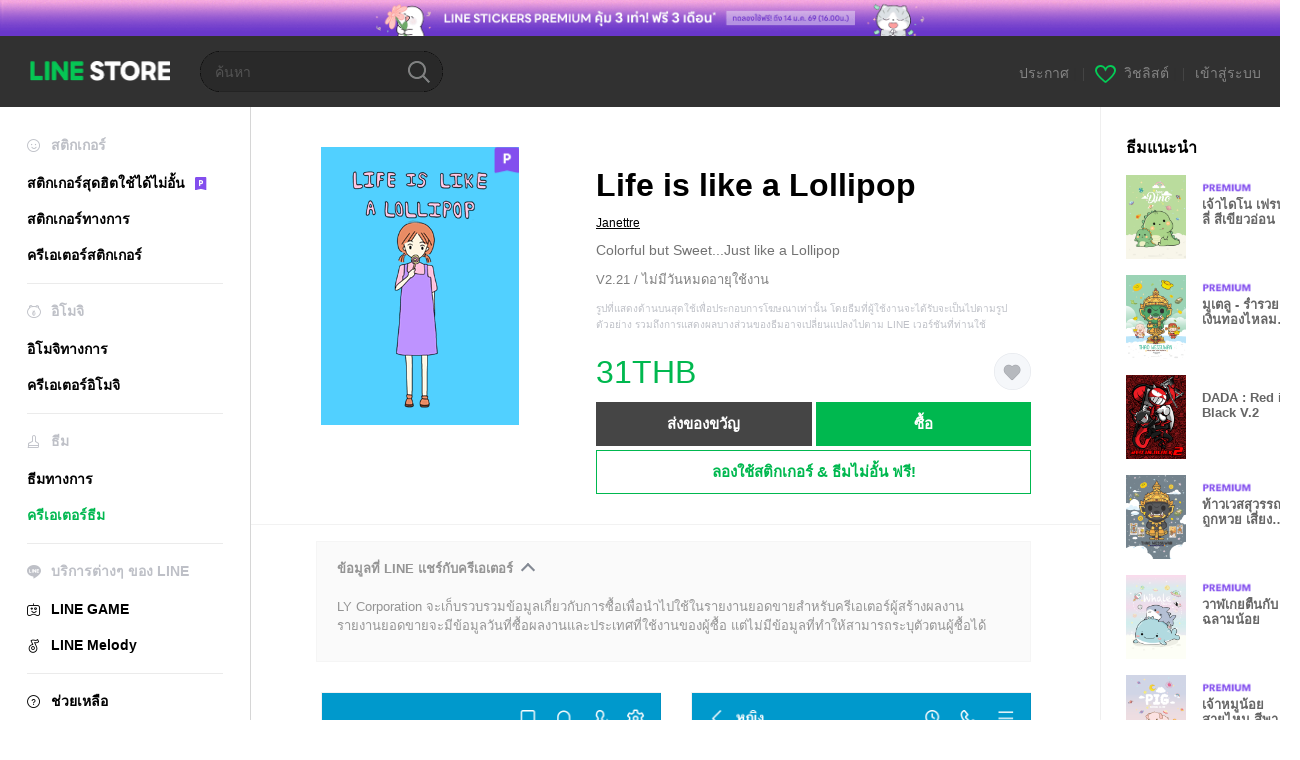

--- FILE ---
content_type: application/javascript
request_url: https://static.line-scdn.net/line_store/edge/store-vite/main.BE5WDOFE.min.js
body_size: 18158
content:
const __vite__mapDeps=(i,m=__vite__mapDeps,d=(m.f||(m.f=["GraphQLPageRoot.DD2bRXC2.min.js","vendors~main.qQDP9-Lr.min.js","StickerTabPage.BrC11Wp4.min.js","useTopQuery.BQUFSuXj.min.js","ProductMetaIconOverlay.CCoyE5UR.min.js","ProductMetaIconOverlay.DaO4vwLr.min.css","scroll.DoQcjMrP.min.js","useTopQuery.CASo4E7M.min.css","ThemeTabPage.CA-STygu.min.js","EmojiTabPage.B8rxn4Uc.min.js","BrowsingHistoryPage.DSwDbNoY.min.js","ProductListGrid.CL1Y5vvp.min.js","index.D7OC70k4.min.js","index.BmdOa-Ue.min.css","ProductListGrid.BRVEcvyD.min.css","BrowsingHistoryPage.B32oJk2_.min.css","HeaderBannerPreviewPage.Cs6u2XW0.min.js","origin.DmJ2dUkC.min.js","HeaderBannerPreviewPage.C7or9wpL.min.css","InstallPwaPage.BDn98Egp.min.js","dynamic-import-helper.ChhUkZeF.min.js","InstallPwaPage.PLqk1MlV.min.css","PopupPreviewPage.BsGHQvT2.min.js","PopupPreviewPage.CnFSOky0.min.css","PremiumLandingPage.DkvC53z3.min.js","index.BM0B5WFu.min.js","shareUtils.G1OD4kIx.min.js","url.D_sB6rXi.min.js","wishlist.constants.DqlD5teN.min.js","index.hn8KYF-d.min.css","window.Bf_rQmC8.min.js","PremiumLandingPage.CK7gxYtA.min.css","RecommendPage.VlYFyySs.min.js","SectionBox.BV6AgoKs.min.js","SectionBox.BsgctGMa.min.css","TabListLink.BJ2gpu9o.min.js","TabListLink.Bnrvj_xg.min.css","recommend.B2iTdwnY.min.js","RecommendPage.8kDY8wKw.min.css","RecommendPageSummary.B6Jz88zb.min.js","SectionTitle.BbOw2_uk.min.js","SectionTitle.0PQur2wf.min.css","RecommendPageSummary.CmhutY3m.min.css","RecommendPageList.hX9VN6ZA.min.js","LoadMore.B85T3wtf.min.js","CommonLoadMoreButton.T4pkPYzF.min.js","CommonLoadMoreButton.CaAMh46m.min.css","PaginationList.DRKvX-yV.min.js","PaginationList.B0NQLHil.min.css","RecommendPageList.CMdmiphV.min.css","SearchPage.Ci8oxXNV.min.js","search.7-vY_iBU.min.js","SearchPage.L6JKD3u2.min.css","SearchPageList.C1MV47UK.min.js","SearchQueryHeader.BPCXLUdW.min.js","SearchQueryHeader.DotDOZ3Z.min.css","SearchPageList.BdWd9SJc.min.css","SearchPageSummary.DKTT2GUk.min.js","SearchPageSummary.wiQdbQri.min.css","WishlistPageDesktop.iqWHJ6Tq.min.js","WishlistNotFriendPopup.C8csnTLw.min.js","ShareUrl.O1mk3tdO.min.js","ShareUrl.CnNTOKqP.min.css","WishlistNotFriendPopup.DpJgCEAy.min.css","PrivacySwitch.DPsBAEZw.min.js","PrivacySwitch.BE8zjC_D.min.css","WishlistPageDesktop.DQQLiEcH.min.css","WishlistPageMobile.DSMBV3K_.min.js","navbar.D5qjVgVK.min.js","WishlistPageMobile.CfdBTHHR.min.css","WishlistContextWrapper.vyZNeF9h.min.js","WishlistSettingPage.DsxeTX9E.min.js","WishlistSettingPage.CjPo2ySy.min.css","RankingPage.BfBb8fUu.min.js","RankingPage.yNeRTAIv.min.css"])))=>i.map(i=>d[i]);
import{d as K,r as _,c as D,a as b,w as Q,b as k,o as p,e as T,T as Je,f as g,g as P,n as M,h as l,t as m,i as Ze,j as A,k as G,l as U,u as Xe,m as L,p as ze,q as C,s as w,v as I,x as d,F as Ee,y as et,z as q,A as ne,B as $,C as tt,D as nt,E as ot,G as we,H as rt,I as Te,J as st,K as at,L as it,M as lt,N as Se,O as ct,R as ut,P as pt,Q as dt,S as mt,U as gt,V as ft,W as ht,X as _t,Y as y}from"./vendors~main.qQDP9-Lr.min.js";(function(){try{var e=typeof window<"u"?window:typeof global<"u"?global:typeof globalThis<"u"?globalThis:typeof self<"u"?self:{};e.SENTRY_RELEASE={id:"store@2.102.0-vite"}}catch(t){}})();function Tr(){import.meta.url,import("_").catch(()=>1),async function*(){}().next()}try{(function(){var e=typeof window<"u"?window:typeof global<"u"?global:typeof globalThis<"u"?globalThis:typeof self<"u"?self:{},t=new e.Error().stack;t&&(e._sentryDebugIds=e._sentryDebugIds||{},e._sentryDebugIds[t]="fa19c6bf-5666-40d4-bee2-532991f5a6aa",e._sentryDebugIdIdentifier="sentry-dbid-fa19c6bf-5666-40d4-bee2-532991f5a6aa")})()}catch(e){}(function(){const t=document.createElement("link").relList;if(t&&t.supports&&t.supports("modulepreload"))return;for(const o of document.querySelectorAll('link[rel="modulepreload"]'))a(o);new MutationObserver(o=>{for(const r of o)if(r.type==="childList")for(const s of r.addedNodes)s.tagName==="LINK"&&s.rel==="modulepreload"&&a(s)}).observe(document,{childList:!0,subtree:!0});function n(o){const r={};return o.integrity&&(r.integrity=o.integrity),o.referrerPolicy&&(r.referrerPolicy=o.referrerPolicy),o.crossOrigin==="use-credentials"?r.credentials="include":o.crossOrigin==="anonymous"?r.credentials="omit":r.credentials="same-origin",r}function a(o){if(o.ep)return;o.ep=!0;const r=n(o);fetch(o.href,r)}})();const oe=K("error",()=>{const e=_(null);function t(a){e.value=a}function n(a){D(a)}return{appError:e,throwError:t,throwApiError:n}}),E=(e,t)=>{const n=e.__vccOpts||e;for(const[a,o]of t)n[a]=o;return n},vt={class:"content"},xt={__name:"StoreToast",props:{state:{type:Object,required:!0}},emits:["close"],setup(e,{emit:t}){const n=e,a=t,o=_(),r=b(()=>{var s,i;return(i=(s=n.state.options)==null?void 0:s.container)!=null?i:document.body});return Q(n,s=>{var i,c;s.state.isVisible&&(o.value&&(clearTimeout(o.value),o.value=void 0),o.value=setTimeout(()=>{a("close")},(c=(i=s.state.options)==null?void 0:i.duration)!=null?c:2e3))}),(s,i)=>(p(),k(Ze,{name:"fade"},{default:T(()=>{var c,u;return[(p(),k(Je,{to:r.value},[e.state.isVisible?(p(),g("div",{key:0,class:"toast flex justify-center",style:M({position:(c=e.state.options)!=null&&c.container?"absolute":"fixed"})},[l("div",vt,m((u=e.state.options)==null?void 0:u.message),1)],4)):P("",!0)],8,["to"]))]}),_:1}))}},bt=E(xt,[["__scopeId","data-v-5c0035e5"]]),Ar=24,Cr=36,Lr=["sticker","emoji","theme","family"],Ir=Object.freeze({NOT_LOGGED_IN:"NOT_LOGGED_IN",NEVER_SUBSCRIBED:"NEVER_SUBSCRIBED",UNSUBSCRIBED_BUT_EXPERIENCED_BEFORE:"UNSUBSCRIBED_BUT_EXPERIENCED_BEFORE",SUBSCRIBED_BASIC_PLAN:"SUBSCRIBED_BASIC_PLAN",SUBSCRIBED_DELUXE_PLAN:"SUBSCRIBED_DELUXE_PLAN",DISABLED_FEATURE:"DISABLED_FEATURE",SUBSCRIBED_MUSIC_PLAN:"SUBSCRIBED_MUSIC_PLAN",SUBSCRIBED_LINEMO_PLAN:"SUBSCRIBED_LINEMO_PLAN",SUBSCRIBED_TW_LINE_MOBILE_PLAN:"SUBSCRIBED_TW_LINE_MOBILE_PLAN",SUBSCRIBED_TW_CHT_PLAN:"SUBSCRIBED_TW_CHT_PLAN"}),Rr=["JP","ID","TW","TH"],yt=Object.freeze({IN_MAINTENANCE:"IN_MAINTENANCE"}),Pt="[data-uri]",kt={name:"MaintenanceMessage"},Et={class:"maintenance-message"},wt=["innerHTML"];function Tt(e,t,n,a,o,r){return p(),g("div",Et,[t[0]||(t[0]=l("img",{alt:"maintenance",src:Pt},null,-1)),l("h1",null,m(e.$t("error.in_maintenance.bold")),1),l("p",{innerHTML:e.$mt("error.in_maintenance.desc")},null,8,wt)])}const St=E(kt,[["render",Tt],["__scopeId","data-v-f92d607a"]]),At={class:"error-wrapper"},Ct={__name:"MaintenanceModePage",setup(e){return(t,n)=>(p(),g("div",At,[A(St,{class:"testing"})]))}},Lt=E(Ct,[["__scopeId","data-v-1a9be081"]]),It=["href"],Rt={__name:"StoreLink",props:{to:{type:[String,Object],required:!0}},setup(e){const t=e,n=Xe(),a=b(()=>n&&n.resolve(t.to).name!=="NotFoundError");return(o,r)=>{const s=U("router-link");return a.value?(p(),k(s,{key:0,to:e.to},{default:T(()=>[G(o.$slots,"default")]),_:3},8,["to"])):(p(),g("a",{key:1,href:e.to},[G(o.$slots,"default")],8,It))}}},Bt="https://static.line-scdn.net/line_store/edge/store-vite/error-404.9Bwyi6Wl.png",Ot={name:"NotFoundErrorPage",components:{StoreLink:Rt}},$t={class:"wrapper"};function Nt(e,t,n,a,o,r){const s=U("StoreLink");return p(),g("div",$t,[t[0]||(t[0]=l("img",{src:Bt},null,-1)),l("h2",null,m(e.$t("error.404.bold")),1),l("p",null,m(e.$t("error.404.desc")),1),A(s,{to:"/home"},{default:T(()=>[L(m(e.$t("btn.confirm")),1)]),_:1})])}const Ae=E(Ot,[["render",Nt],["__scopeId","data-v-5896b340"]]),Mt={name:"App",components:{StoreToast:bt,NotFoundErrorPage:Ae,MaintenanceModePage:Lt},inject:["isPC"],provide(){return{toast:{show:e=>{this.toastState={isVisible:!0,options:e}}}}},data:()=>({ERROR_TYPES:yt,toastState:{isVisible:!1,options:null}}),computed:{...ze(oe,["appError"]),errorType(){var e,t,n,a;return(a=(n=(t=(e=this.appError)==null?void 0:e.response)==null?void 0:t.data)==null?void 0:n[0])==null?void 0:a.errorType}},watch:{appError(e){e&&D(e)}},methods:{hideToast(){this.toastState={isVisible:!1,options:null}}}};function Ut(e,t,n,a,o,r){const s=U("MaintenanceModePage"),i=U("NotFoundErrorPage"),c=U("router-view"),u=U("StoreToast");return p(),g("div",{class:C({pc:r.isPC,mobile:!r.isPC})},[r.errorType===e.ERROR_TYPES.IN_MAINTENANCE?(p(),k(s,{key:0})):e.appError?(p(),k(i,{key:1})):(p(),k(c,{key:2})),A(u,{state:e.toastState,onClose:r.hideToast},null,8,["state","onClose"])],2)}const Dt=E(Mt,[["render",Ut]]),Y=()=>window.OPTIONS.config.userStateModel,Br=()=>window.OPTIONS.config.footers,qt=()=>window.OPTIONS.config.page,re=()=>{var e,t,n;return(n=(t=(e=window.OPTIONS)==null?void 0:e.config)==null?void 0:t.env)==null?void 0:n.phase},le=()=>["release","staging"].includes(re()),X=Y(),R={name:"UserDeviceProvider",provide:{isPC:!X.isSmartphone,isMobile:X.isSmartphone,isIOS:X.isIOS},render(){return this.$slots.default()}},Ht={key:0,class:"lar la-exclamation-circle mb-5 p-3 text-[50px]",style:{color:"#c8c8c8"}},Ft=["innerHTML"],Vt={class:"flex w-full flex-row justify-between gap-2"},z=0,W=1,Wt={__name:"CancelMusicPlanPopup",props:{expireUrl:{type:String,required:!0},freeTrialMonthsLeft:{type:Number,default:0}},emits:["submit","cancel"],setup(e,{emit:t}){const n=t,a=w("isPC"),o=_(z),r=b(()=>e.freeTrialMonthsLeft>0),s=b(()=>{const u=o.value===z&&!r.value||o.value===W&&r.value,f=o.value===W&&!r.value;let h;return o.value===z?h=r.value?"page.text.music.cancel.trial_warn.title":"page.text.music.cancel.warn.title":h=r.value?"page.text.music.cancel.trial_final_check.title":"page.text.music.cancel.final_check.title",{displayList:u,isShortPopup:f,title:h}});function i(){o.value===W?n("submit"):o.value=W}function c(){n("cancel")}return(u,f)=>(p(),g("div",{class:"fixed inset-0 z-[10000] flex items-center justify-center bg-black bg-opacity-60",onClick:I(c,["self","prevent"])},[l("div",{class:C(["relative box-border flex flex-col items-center justify-between bg-white",d(a)?"w-[558px] px-15 py-10 pt-[30px]":"w-[307px] px-4 py-[30px]"])},[l("i",{class:"lar la-times absolute right-2.5 top-2.5 cursor-pointer p-[5px] text-[20px]",style:{color:"#cecece"},onClick:I(c,["self","prevent"])}),s.value.isShortPopup?P("",!0):(p(),g("i",Ht)),l("h2",{class:C(["mb-2 text-center font-bold",[d(a)?"text-[18px]":"text-[13px] leading-[130%]",{"mb-[24px] mt-[5px]":s.value.isShortPopup}]])},m(u.$t(s.value.title,[e.freeTrialMonthsLeft])),3),s.value.displayList?(p(),g("ul",{key:1,class:C(["mb-6 list-disc",{"list-inside":!d(a)}])},[(p(),g(Ee,null,et(["page.text.music.cancel.warn.desc.1","page.text.music.cancel.warn.desc.2","page.text.music.cancel.warn.desc.3","page.text.music.cancel.warn.desc.4"],h=>l("li",{key:h,class:C(["font-normal leading-[16px]",d(a)?"text-[12px]":"text-[11px]"])},m(u.$t(h)),3)),64))],2)):!s.value.isShortPopup&&r.value?(p(),g("p",{key:2,class:C(["mb-6 font-normal leading-[16px]",d(a)?"text-[12px]":"text-[11px]"]),innerHTML:u.$t("page.text.music.cancel.trial_warn.desc",{0:e.freeTrialMonthsLeft})},null,10,Ft)):P("",!0),l("div",Vt,[l("button",{class:"bg-[#626366]",onClick:c},m(u.$t("page.text.music.cancel.button.not_now")),1),l("button",{class:C(o.value===1?"bg-negative":"bg-primary"),onClick:i},m(u.$t("page.text.music.cancel.button.ok")),3)])],2)]))}},jt=E(Wt,[["__scopeId","data-v-49b10c39"]]),ce=".music-plan-cancel-control",Gt={__name:"GlobalCancelMusicPlanPopup",setup(e){const t=_(!1),n=_({});function a(s){s.preventDefault();const i=s.target.closest(ce),{expireUrl:c,freeTrialMonthsLeft:u}=i.dataset;!c||!u||(n.value={expireUrl:c,freeTrialMonthsLeft:parseInt(u)||0},t.value=!0)}function o(){n.value.expireUrl&&(window.location.href=n.value.expireUrl)}function r(){t.value=!1}return q(()=>{document.querySelectorAll(ce).forEach(s=>{s.addEventListener("click",a)})}),(s,i)=>t.value?(p(),k(jt,{key:0,"expire-url":n.value.expireUrl,"free-trial-months-left":n.value.freeTrialMonthsLeft,onCancel:r,onSubmit:o},null,8,["expire-url","free-trial-months-left"])):P("",!0)}};function Kt(e){const t=_(!1);let n;return q(()=>{const a=e.value;a&&(n=new IntersectionObserver(([o])=>{t.value!==o.isIntersecting&&(t.value=o.isIntersecting)}),n.observe(a))}),ne(()=>n==null?void 0:n.disconnect()),t}const Qt={class:"box-border flex h-[372px] w-[288px] flex-col rounded-xl bg-white pl-[24px] pr-[16px] lg:h-auto lg:w-[600px] lg:px-[24px]"},Yt={class:"relative flex-1 overflow-y-hidden pb-[20px] lg:pb-[8px]"},Jt={class:"h-full overflow-y-auto pr-[8px] lg:pr-0"},Zt={class:"mb-2 pt-[28px] text-center text-[17px] text-base font-bold tracking-[-0.44px] text-black lg:mb-[10px] lg:pt-[40px] lg:text-left"},Xt=["innerHTML"],zt={key:0,class:"mask absolute bottom-0 left-0 right-0 h-[44px]"},en={class:"flex flex-col gap-2 pb-[10px] pr-[8px] lg:flex-row-reverse lg:items-center lg:justify-start lg:px-0 lg:py-[20px]"},tn=["disabled"],nn={__name:"PremiumTermsPopup",props:{title:{type:String,required:!0},content:{type:String,required:!0},confirmButtonText:{type:String,required:!0},cancelButtonText:{type:String,required:!0}},emits:["cancel","confirm"],setup(e,{emit:t}){const n=t,a=_(null),o=Kt(a),r=_(!1);return Q(o,s=>{s&&(r.value=s)}),(s,i)=>(p(),g("div",{class:"overlay",onClick:i[2]||(i[2]=I(c=>n("cancel"),["self","prevent"]))},[l("div",Qt,[l("div",Yt,[l("div",Jt,[l("h2",Zt,m(e.title),1),l("p",{class:"text-justify text-[13px] font-normal leading-[18px] tracking-[-0.09px] text-[#949494] lg:text-[#555]",innerHTML:e.content},null,8,Xt),l("div",{ref_key:"scrollableBottomRef",ref:a,class:"relative -mt-4 h-4"},null,512)]),d(o)?P("",!0):(p(),g("div",zt))]),l("div",en,[l("button",{class:"rounded-[5px] bg-[#06c755] px-6 py-[16px] text-center text-[15px] font-bold leading-[16px] tracking-[-0.25px] text-white lg:py-[14px]",disabled:!r.value,onClick:i[0]||(i[0]=I(c=>n("confirm"),["prevent"]))},m(e.confirmButtonText),9,tn),l("button",{class:"bg-white px-6 py-[16px] text-center text-[15px] font-bold leading-[16px] tracking-[-0.25px] text-[#777] lg:py-[14px]",onClick:i[1]||(i[1]=I(c=>n("cancel"),["prevent"]))},m(e.cancelButtonText),1)])])]))}},on=E(nn,[["__scopeId","data-v-2772671b"]]),rn={class:"box-border flex w-[288px] flex-col gap-[20px] rounded-xl bg-white px-[24px] pb-[24px] pt-[28px] text-center lg:w-[600px] lg:gap-[28px] lg:pb-[20px] lg:pt-[40px] lg:text-left"},sn={class:"flex flex-col gap-2 lg:gap-[10px]"},an={class:"text-[17px] text-base font-bold leading-[22px] tracking-[-0.44px] text-[#111] lg:text-[20px] lg:leading-[26px] lg:tracking-[0.34px]"},ln=["innerHTML"],cn={__name:"ErrorPopup",props:{title:{type:String,required:!0},content:{type:String,required:!0},buttonText:{type:String,required:!0}},emits:["confirm"],setup(e,{emit:t}){const n=t;return(a,o)=>(p(),g("div",{class:"overlay",onClick:o[1]||(o[1]=I(r=>n("confirm"),["self","prevent"]))},[l("div",rn,[l("div",sn,[l("h2",an,m(e.title),1),l("p",{class:"text-[13px] font-normal leading-[18px] tracking-[-1px] text-[#949494] lg:tracking-[-0.11px] lg:text-[#555]",innerHTML:e.content},null,8,ln)]),l("button",{class:"rounded-[5px] bg-[#06c755] px-6 py-[16px] text-center text-[15px] font-bold leading-[22px] tracking-[-0.25px] text-white",onClick:o[0]||(o[0]=I(r=>n("confirm"),["prevent"]))},m(e.buttonText),1)])]))}},un=E(cn,[["__scopeId","data-v-198dc0d8"]]),ue=e=>{if(e.status===204||e.headers.get("Content-Length")==="0")return null;try{return e.json()}catch(t){return null}},x={async performRequest(e){var s,i;if(!e.url)throw new Error("Request URL is required");if(new URL(e.url,document.baseURI).origin!==new URL(document.baseURI).origin)throw new Error("Request URL must point to current document's origin");const t={...(s=e.headers)!=null?s:{},Accept:"application/json","Content-Type":"application/json","X-Requested-With":"XMLHttpRequest"},n=(i=e.method)!=null?i:"GET",a=e.body?JSON.stringify(e.body):e.body,o=e.query?"".concat(e.url,"?").concat(new URLSearchParams(e.query).toString()):e.url,r=await fetch(o,{headers:t,method:n,body:a});if(!r.ok){const c=new Error("[API]: Server failed to process request to ".concat(e.url));throw c.statusCode=r.status,c.data=await ue(r),D(c),c}return ue(r)}},Or={getCategory(e,t={}){return x.performRequest({url:"/api/recommendation/".concat(e),query:t})}},$r={getItemsByCategory(e,t={}){return x.performRequest({url:"/api/search/".concat(e),query:t})}},Nr={getLandingPageInfo(e){return x.performRequest({url:"/api/stickers-premium-lp/lpinfo",query:{country:e}})}},Mr={getBrowsingHistory(){return x.performRequest({url:"/api/browsinghistory"})}},Ce={sendMetrics({cookieName:e,action:t,viewType:n}){return x.performRequest({url:"/api/popup/metrics",method:"POST",body:{cookieName:e,action:t,viewType:n}})},setDisplayed(e){return x.performRequest({url:"/api/popup/displayed",method:"POST",body:{popupId:e}})}},Le={getFestivalEndTime(){return x.performRequest({url:"/api/header/festival-end-time"})},getMaxCashbackRate(){return x.performRequest({url:"/api/header/max-cashback-percentage-value"})}},pn={addStoreOaFriend(){return x.performRequest({url:"/api/addStoreOaAsFriend",method:"POST"})}},dn={accept(){return x.performRequest({url:"/api/stickers-premium/accept-lyp-agreement",method:"POST"})}},mn={accept(){return x.performRequest({url:"/api/terms/agreeTerms",method:"POST"})}},Ur={getSharedWishlist(e={offset:0,limit:36,urlHash:void 0}){return x.performRequest({url:"/api/wishlist/shared-wish-list",query:e})},getMyWishlist(e={offset:0,limit:36}){return x.performRequest({url:"/api/wishlist/my-wish-list",query:e})},getWishlistConfig(){return x.performRequest({url:"/api/wishlist/wishlist-config"})},updateVisibility(e){return x.performRequest({url:"/api/wishlist/update-visibility",method:"POST",query:{visibility:e}})},updateShareUrl(){return x.performRequest({url:"/api/wishlist/update-share-url",method:"POST"})},addWish({productType:e,productId:t}){return x.performRequest({url:"/api/wishlist/add-wish",method:"POST",body:{productType:e,productId:t}})},removeWish({productType:e,productId:t}){return x.performRequest({url:"/api/wishlist/remove-wish",method:"POST",body:{productType:e,productId:t}})},removeAllWishes(){return x.performRequest({url:"/api/wishlist/remove-all-wishes",method:"POST"})}},Dr={getFriends(){return x.performRequest({url:"/api/present/friends"})}},gn="spa-tos-agreement-accept-btn",fn={__name:"EndpageLYPTermsPopup",setup(e){const t=w("$t"),n=w("$mt"),a=_(!1),o=_(!1);function r(){a.value=!0}async function s(){try{await dn.accept(),window.location.reload()}catch(c){console.error(c),a.value=!1,o.value=!0,D(c)}}let i;return q(()=>{i=document.getElementById(gn),i==null||i.removeAttribute("disabled"),i==null||i.addEventListener("click",r)}),ne(()=>{i==null||i.removeEventListener("click",r)}),(c,u)=>(p(),g(Ee,null,[a.value?(p(),k(on,{key:0,"cancel-button-text":d(t)("Premium.rules.agree.cancel"),"confirm-button-text":d(t)("Premium.rules.agree.confirm"),content:d(n)("Premium.rules.agree.body.forGlobal.new"),title:d(t)("Premium.rules.agree.title"),onCancel:u[0]||(u[0]=f=>a.value=!1),onConfirm:s},null,8,["cancel-button-text","confirm-button-text","content","title"])):P("",!0),o.value?(p(),k(un,{key:1,"button-text":d(t)("btn.close"),content:d(t)("endpage.lyp.popup.error.desc"),title:d(t)("endpage.lyp.popup.error.title"),onConfirm:u[1]||(u[1]=f=>o.value=!1)},null,8,["button-text","content","title"])):P("",!0)],64))}},Ie={};class hn{sendEvent(t){window.dataLayer&&window.dataLayer.push({event:"analytics",...t})}}Ie.install=function(e){e.config.globalProperties.$analytics={GA:new hn},e.provide("$analytics",e.config.globalProperties.$analytics)};const Re={};Re.install=function(e){e.config.globalProperties.$escape=function(t){const n=document.createElement("p");return n.textContent=t,n.innerHTML}};const Be={};class pe extends Error{constructor(t){super(t),this.name="I18NError"}}const j=re()||"release";Be.install=function(e){const t=window.MESSAGE_SOURCE;e.config.globalProperties.$t=function(n,...a){if(!t){const r=new pe("No XLT message source found");return j!=="release"&&console.error(r),D(r),j==="release"?"":"??".concat(n,"??")}const o=t[n];if(!o){const r=new pe("No XLT key for '".concat(n,"'"));return j!=="release"&&console.error(r),D(r),j==="release"?"":"??".concat(n,"??")}return o.apply(this,a)},e.config.globalProperties.$mt=function(...n){return e.config.globalProperties.$t(...n).replace(/\n/g,"<br/>")},e.provide("$t",e.config.globalProperties.$t),e.provide("$mt",e.config.globalProperties.$mt)};$.extend(tt);function Oe(e,t){return t.some(n=>(n.startsWith("^")||(n="^".concat(n)),n.endsWith("$")||(n="".concat(n,"$")),new RegExp(n).test(e)))}const J=["ja","en","zh-Hant","zh-Hans","ko","th","id","de","fr","it","pt-BR","es"];function $e(e){return e.children?(e.children=e.children.map($e),e):(e.path.length&&e.path[e.path.length-1]!=="/"&&(e.path+="/"),e.path+=":lang(".concat(J.join("|"),")?"),e)}function Ne(){const t=navigator.languages&&navigator.languages.length>0?navigator.languages:[navigator.language];for(const n of t){if(J.includes(n))return n;if(n==="pt"||n.startsWith("pt-"))return"pt-BR";if(n.startsWith("zh-"))return n.toLowerCase()==="zh-cn"?"zh-Hans":"zh-Hant"}return"en"}function te(e){const t=e.split("/"),n=t[t.length-1];return J.find(a=>a===n)}function H(e){const t="/(".concat(J.join("|"),")/?$"),n=e.replace(new RegExp(t),"");return n||"/"}function _n(e){const t=document.querySelector('form.FnLanguageSelectForm input[name="url"]');!e||!t||(t.value=e)}const Me=K("headerBanner",()=>{const e=_(window.headerBanners||[]),t=_(null);function n(a,o=new Date){if(!e.value.length)return;const r=H(a);t.value=e.value.find(s=>$(o).isBefore($(s.endTime))&&Oe(r,s.paths))||null}return{allBanners:e,currentBanner:t,setCurrentHeaderBanner:n}}),vn=(e,t)=>{const n=_();let a;const o=()=>{const s=new Date().getTime(),i=a*1e3-s,c=$.duration(i);n.value="".concat(Math.floor(c.asDays())).concat(c.format(typeof t=="string"&&t.length?t:":HH:mm:ss"))};nt(()=>{a=ot(e),o()});const r=setInterval(o,1e3);return ne(()=>{clearInterval(r)}),{diff:n}},xn=()=>we(["headerBanner.getFestivalEndTime"],Le.getFestivalEndTime),bn=()=>we(["headerBanner.getMaxCashbackRate"],Le.getMaxCashbackRate),Ue=K("user",()=>{const e=_(Y());return{isLoggedIn:b(()=>e.value.isLoggedIn),country:b(()=>e.value.country),language:b(()=>e.value.language),viewType:b(()=>e.value.viewType),isIOS:b(()=>e.value.isIOS),isSmartphone:b(()=>e.value.isSmartphone)}}),yn={key:0,class:"header-banner-container"},Pn={class:"font-hiragino-normal flex items-center bg-white"},kn={class:"flex w-1/3 flex-col items-center justify-center text-[#EE6575] lg:flex-row lg:justify-end lg:gap-[5px] lg:px-3"},En={class:"with-dots text-[10px] lg:text-xs lg:font-bold"},wn={class:"flex w-2/3 items-center justify-center gap-[6px] bg-[#EE6575] py-[6px] font-bold text-white lg:justify-start lg:gap-[5px] lg:px-3 lg:py-[5px]"},Tn={class:"flex flex-col text-[14.5px] leading-[1.2] lg:flex-row lg:text-base"},Sn=["innerHTML"],An={class:"rounded-sm bg-white px-[1.5px] py-[3px] text-center text-[#EE6575] [writing-mode:vertical-lr] lg:rounded lg:px-1 lg:[writing-mode:initial]"},Cn={class:"block text-[8px] leading-none tracking-widest lg:text-[10px]"},Ln={class:"flex items-end"},In={class:"font-hiragino-std text-[36px] leading-none"},Rn={class:"text-center"},Bn={class:"text-[8.5px] leading-none lg:leading-[1.1]"},On={__name:"CashbackBanner",setup(e){const{data:t}=xn(),{data:n}=bn(),a=Ue(),o=w("isMobile"),r=w("$t"),{diff:s}=vn(t,r("store.top.headerbanner.cashback.time")),i=b(()=>a.language),c=r(o?"cashback.text.header_credit_sp":"cashback.text.header_credit_pc");return(u,f)=>d(n)&&d(t)?(p(),g("div",yn,[l("div",Pn,[l("div",kn,[l("span",En,m(d(r)("store.top.headerbanner.cashback")),1),l("span",{class:C(["text-base font-bold leading-[1.4] lg:text-lg",{"text-[12px]":d(o)&&i.value==="JAPANESE"}])},m(d(s)),3)]),l("div",wn,[l("div",Tn,[l("span",{innerHTML:d(c)},null,8,Sn)]),l("div",An,[l("span",Cn,m(d(r)("cashback.text.header_now")),1)]),l("div",Ln,[l("div",In,m(d(n)),1),l("div",Rn,[l("div",Bn,m(d(r)("cashback.text.game.max")),1),f[0]||(f[0]=l("div",{class:"text-[18px] leading-[1.1]"},"%",-1))])])])])])):P("",!0)}},$n=E(On,[["__scopeId","data-v-b9f99e9f"]]),Nn={key:0,class:"header-banner-container"},Mn=["href"],Un=["src"],Dn={__name:"GlobalHeaderBanner",setup(e){const t=Me(),n=b(()=>t.currentBanner);return(a,o)=>n.value?(p(),g("div",Nn,[l("a",{href:n.value.bannerUrl},[n.value.cashbackHeader?(p(),k($n,{key:0})):(p(),g("img",{key:1,class:"image block w-full",src:n.value.image},null,8,Un))],8,Mn)])):P("",!0)}},qn=E(Dn,[["__scopeId","data-v-62a83baa"]]),Hn="[data-uri]",Fn={key:0,class:"wrapper"},Vn={class:"text"},Wn={class:"sr-only"},jn={__name:"OaHeaderBanner",setup(e){const t=_(!1),n=oe();function a(){const s=location.protocol==="https:"?"; secure":"",i=$().add(1,"month").toString();document.cookie="gc201708=visited; expires=".concat(i,"; path=/").concat(s)}async function o(){try{await pn.addStoreOaFriend(),a(),t.value=!0}catch(s){n.throwApiError(s)}}function r(){a(),t.value=!0}return(s,i)=>t.value?P("",!0):(p(),g("div",Fn,[i[1]||(i[1]=l("img",{alt:"",class:"image",src:"https://d.line-scdn.net/n/line_store/sp_img/common/img_oa.png"},null,-1)),l("div",Vn,[l("h2",null,m(s.$t("endpage.oafollow.desc1")),1),l("h4",null,m(s.$t("endpage.oafollow.desc2")),1)]),l("button",{class:"add-button",onClick:o},m(s.$t("endpage.oafollow.button")),1),l("button",{class:"close-button",onClick:r},[i[0]||(i[0]=l("img",{alt:"",src:Hn},null,-1)),l("span",Wn,m(s.$t("btn.close")),1)])]))}},Gn=E(jn,[["__scopeId","data-v-a9ad4683"]]),Kn="BASIC",Qn="CAMPAIGN",ee=Object.freeze({CLICK:"click",CLOSE:"close",SHOW:"show"}),Yn=()=>rt({mutationFn:Ce.sendMetrics}),Jn=(e,t)=>$().isBefore($(e.endTime))&&Oe(t,e.paths);function Zn(e){return!e||!e.status?!1:e.type==="END_PAGE"&&e.status.isPremium}function Xn(e){return e?e.displayOnPremiumEndpageOnly:!1}function zn(e=[],t=""){return e?e.filter(n=>!t.includes("".concat(n.cookieName,"="))):[]}function eo(){return Y().isPremiumUser}const De=K("popup",()=>{const e=_(zn(window.popups,document.cookie)),t=_(null),n=oe();async function a(o){if(!e.value.length)return;const r=H(o),s=e.value.findIndex(u=>Xn(u)&&(!Zn(qt())||!eo())?!1:Jn(u,r));if(s<0){t.value=null;return}const i=[...e.value],[c]=i.splice(s,1);try{await Ce.setDisplayed(c.id)}catch(u){n.throwApiError(u)}t.value=c,e.value=i}return{allPopups:e,currentPopup:t,setCurrentPopup:a}}),to={name:"Popup",props:{imageUrl:{type:String,required:!0},title:{type:String,default:""},description:{type:String,default:""},isFullWidthImage:{type:Boolean,default:!1},bgColor:{type:String,default:"#fff"},confirmButtonBgColor:{type:String,default:"#06c755"},confirmButtonTextColor:{type:String,default:null},closeButtonBgColor:{type:String,default:null},closeButtonTextColor:{type:String,default:"#000"},buttonsContainerStyle:{type:Object,default:()=>null}},emits:["confirmButtonClick","cancelButtonClick"],computed:{popupStyle(){return{"background-color":this.bgColor}},popupHeadStyle(){return this.isFullWidthImage&&{padding:0}},confirmButtonStyle(){return{"background-color":this.confirmButtonBgColor,color:this.confirmButtonTextColor}},cancelButtonStyle(){return{"background-color":this.closeButtonBgColor,color:this.closeButtonTextColor}}},methods:{confirmButtonClick(){this.$emit("confirmButtonClick")},cancelButtonClick(){this.$emit("cancelButtonClick")}}},no=["alt","src"],oo={class:"popup-body"},ro=["innerHTML"],so=["innerHTML"];function ao(e,t,n,a,o,r){return p(),g("div",{class:"popup-container",onClick:t[2]||(t[2]=I((...s)=>r.cancelButtonClick&&r.cancelButtonClick(...s),["self"]))},[l("div",{class:"popup",style:M(r.popupStyle)},[l("div",{class:"popup-head",style:M(r.popupHeadStyle)},[l("img",{alt:n.title,class:"popup-image",src:n.imageUrl},null,8,no)],4),l("div",oo,[n.title?(p(),g("h2",{key:0,class:"popup-title ellipsis",innerHTML:n.title},null,8,ro)):P("",!0),n.description?(p(),g("p",{key:1,class:"popup-description ellipsis",innerHTML:n.description},null,8,so)):P("",!0),l("div",{class:"buttons-container",style:M(n.buttonsContainerStyle)},[l("button",{class:"button confirm-button",style:M(r.confirmButtonStyle),onClick:t[0]||(t[0]=(...s)=>r.confirmButtonClick&&r.confirmButtonClick(...s))},m(e.$t("animationemoji.popup.click")),5),l("button",{class:"button cancel-button",style:M(r.cancelButtonStyle),onClick:t[1]||(t[1]=(...s)=>r.cancelButtonClick&&r.cancelButtonClick(...s))},m(e.$t("btn.close")),5)],4)])],4)])}const de=E(to,[["render",ao],["__scopeId","data-v-8675a82d"]]),io={class:"global-popup"},lo={__name:"GlobalPopup",setup(e){const t=w("isMobile"),n=w("$t"),a=De(),o=b(()=>a.currentPopup),r=Te(),s=Yn(),i=b(()=>o.value&&o.value.templateType===Kn),c=b(()=>o.value&&o.value.templateType===Qn),u=b(()=>{const N=r.params.lang||te(window.location.pathname)||Ne();return o.value.imageUrls[N]||o.value.imageUrls.en}),f=b(()=>o.value.titleXlt?n(o.value.titleXlt):o.value.title),h=b(()=>o.value.descriptionXlt?n(o.value.descriptionXlt):o.value.description),S=N=>s.mutate({action:N,cookieName:o.value.cookieName,viewType:t?"SP":"PC"});Q(o,N=>{N&&S(ee.SHOW)});const F=()=>{S(ee.CLICK),o.value.confirmButtonUrl&&(window.location.href=o.value.confirmButtonUrl,a.$patch({currentPopup:null}))},V=()=>{S(ee.CLOSE),a.$patch({currentPopup:null})};return(N,wr)=>(p(),g("div",io,[i.value?(p(),k(de,{key:0,description:h.value,"image-url":o.value.imageUrl,title:f.value,onCancelButtonClick:V,onConfirmButtonClick:F},null,8,["description","image-url","title"])):P("",!0),c.value?(p(),k(de,{key:1,"bg-color":o.value.bgColor,"buttons-container-style":{marginTop:0},"close-button-bg-color":o.value.closeButtonBgColor,"close-button-text-color":o.value.closeButtonTextColor,"confirm-button-bg-color":o.value.confirmButtonBgColor,"confirm-button-text-color":o.value.confirmButtonTextColor,"image-url":u.value,"is-full-width-image":"",onCancelButtonClick:V,onConfirmButtonClick:F},null,8,["bg-color","close-button-bg-color","close-button-text-color","confirm-button-bg-color","confirm-button-text-color","image-url"])):P("",!0)]))}},co="modulepreload",uo=function(e){return"https://static.line-scdn.net/line_store/edge/store-vite/"+e},me={},v=function(t,n,a){let o=Promise.resolve();if(n&&n.length>0){let c=function(u){return Promise.all(u.map(f=>Promise.resolve(f).then(h=>({status:"fulfilled",value:h}),h=>({status:"rejected",reason:h}))))};document.getElementsByTagName("link");const s=document.querySelector("meta[property=csp-nonce]"),i=(s==null?void 0:s.nonce)||(s==null?void 0:s.getAttribute("nonce"));o=c(n.map(u=>{if(u=uo(u),u in me)return;me[u]=!0;const f=u.endsWith(".css"),h=f?'[rel="stylesheet"]':"";if(document.querySelector('link[href="'.concat(u,'"]').concat(h)))return;const S=document.createElement("link");if(S.rel=f?"stylesheet":co,f||(S.as="script"),S.crossOrigin="",S.href=u,i&&S.setAttribute("nonce",i),document.head.appendChild(S),f)return new Promise((F,V)=>{S.addEventListener("load",F),S.addEventListener("error",()=>V(new Error("Unable to preload CSS for ".concat(u))))})}))}function r(s){const i=new Event("vite:preloadError",{cancelable:!0});if(i.payload=s,window.dispatchEvent(i),!i.defaultPrevented)throw s}return o.then(s=>{for(const i of s||[])i.status==="rejected"&&r(i.reason);return t().catch(r)})},po=()=>v(()=>import("./GraphQLPageRoot.DD2bRXC2.min.js"),__vite__mapDeps([0,1])),mo=()=>v(()=>import("./StickerTabPage.BrC11Wp4.min.js"),__vite__mapDeps([2,3,4,1,5,6,7])),go=()=>v(()=>import("./ThemeTabPage.CA-STygu.min.js"),__vite__mapDeps([8,3,4,1,5,6,7])),fo=()=>v(()=>import("./EmojiTabPage.B8rxn4Uc.min.js"),__vite__mapDeps([9,3,4,1,5,6,7])),ho=[{path:"/home",component:po,children:[{path:"sticker",component:mo},{path:"emoji",component:fo},{path:"theme",component:go}]}],_o=()=>v(()=>import("./BrowsingHistoryPage.DSwDbNoY.min.js"),__vite__mapDeps([10,11,12,1,13,14,15])),vo=[{path:"/browsinghistory",component:_o}],ge=()=>v(()=>import("./HeaderBannerPreviewPage.Cs6u2XW0.min.js"),__vite__mapDeps([16,17,1,18])),xo=[{path:"/header_customizer/preview_pc",component:ge},{path:"/header_customizer/preview_sp",component:ge,props:{isMobile:!0}}],bo=()=>v(()=>import("./InstallPwaPage.BDn98Egp.min.js"),__vite__mapDeps([19,20,1,21])),yo=[{path:"/shortcut",component:bo}],Po=()=>v(()=>import("./PopupPreviewPage.BsGHQvT2.min.js"),__vite__mapDeps([22,17,1,23])),ko=[{path:"/popup_customizer/preview",component:Po}],Eo=()=>v(()=>import("./PremiumLandingPage.DkvC53z3.min.js"),__vite__mapDeps([24,1,25,26,27,28,29,20,30,31])),wo=[{path:"/stickers-premium/landing",component:Eo}],To=()=>v(()=>import("./RecommendPage.VlYFyySs.min.js"),__vite__mapDeps([32,1,33,34,35,36,37,38])),So=()=>v(()=>import("./RecommendPageSummary.B6Jz88zb.min.js"),__vite__mapDeps([39,1,11,12,13,14,40,6,41,37,42])),Ao=()=>v(()=>import("./RecommendPageList.hX9VN6ZA.min.js"),__vite__mapDeps([43,1,44,45,46,47,6,48,11,12,13,14,37,49])),Co=[{path:"/stickershop/recommended",component:To,children:[{path:"",name:"recommend-summary",component:So},{path:":category(sticker|emoji|theme|game)",name:"recommend-list",component:Ao}]}],Lo=()=>v(()=>import("./SearchPage.Ci8oxXNV.min.js"),__vite__mapDeps([50,1,33,34,35,36,51,52])),Io=()=>v(()=>import("./SearchPageList.C1MV47UK.min.js"),__vite__mapDeps([53,1,44,45,46,47,6,48,11,12,13,14,54,55,51,27,28,56])),Ro=()=>v(()=>import("./SearchPageSummary.DKTT2GUk.min.js"),__vite__mapDeps([57,1,11,12,13,14,54,55,40,6,41,51,58])),Bo=[{path:"/search",component:Lo,children:[{path:"",name:"search-summary",component:Ro},{path:":category(sticker|emoji|theme|family)",name:"search-list",component:Io}]}],Oo=()=>v(()=>import("./WishlistPageDesktop.iqWHJ6Tq.min.js"),__vite__mapDeps([59,1,47,6,48,30,60,28,61,62,26,27,12,13,63,64,65,66])),$o=()=>v(()=>import("./WishlistPageMobile.DSMBV3K_.min.js"),__vite__mapDeps([67,1,45,46,60,28,30,61,62,26,27,12,13,63,68,6,69])),qe=()=>v(()=>import("./WishlistContextWrapper.vyZNeF9h.min.js"),__vite__mapDeps([70,1])),No=()=>v(()=>import("./WishlistSettingPage.DsxeTX9E.min.js"),__vite__mapDeps([71,1,64,28,61,62,65,68,72])),Mo=Y(),Uo=Mo.viewType,He=Uo==="PC",Fe=[{path:"/wishlist/:hash",component:qe,children:[{path:"",component:He?Oo:$o}]}];He||Fe.push({path:"/wishlist/setting",component:qe,children:[{path:"",component:No}]});const Do=()=>v(()=>import("./GraphQLPageRoot.DD2bRXC2.min.js"),__vite__mapDeps([0,1])),qo=()=>v(()=>import("./RankingPage.BfBb8fUu.min.js"),__vite__mapDeps([73,1,25,26,27,28,29,35,36,4,5,74])),Ho=[{path:"/trending",component:Do,children:[{path:":period(hourly|daily)",name:"sns-search-ranking",component:qo}]}],Fo=[...ho,...Co,...Bo,...wo,...vo,...ko,...xo,...Ho,...yo,...Fe,{path:"/:pathMatch(.*)*",name:"NotFoundError",component:Ae}],Z=st({history:at(),routes:Fo.map($e)});Z.beforeEach((e,t,n)=>{if(e.name==="NotFoundError"&&te(e.path)){n();return}if(e.params.lang){n();return}const o=(t.name==="NotFoundError"?te(t.path):t.params.lang)||Ne(),r=e.path.endsWith("/")?"":"/";n({path:"".concat(e.path).concat(r).concat(o),hash:e.hash,query:e.query})});Z.afterEach((e,t)=>{_n(e.fullPath),e.path!==t.path&&(De().setCurrentPopup(e.path),Me().setCurrentHeaderBanner(e.path)),window.ga&&(window.ga("set","page",e.path),window.ga("send","pageview"))});function Vo(){var e,t;return((t=(e=window.OPTIONS)==null?void 0:e.config)==null?void 0:t.firstTermsAgreementPopup)||null}function fe(e){const{url:t,label:n,dataEventAction:a,dataEventCategory:o}=e;return'<a target="_blank" href="'.concat(t,'" data-event-category="').concat(o,'" data-event-action="').concat(a,'">').concat(n,"</a>")}function Wo(){var e,t,n;return((n=(t=(e=window.OPTIONS)==null?void 0:e.config)==null?void 0:t.page)==null?void 0:n.type)==="premiumLp"}const jo="https://static.line-scdn.net/line_store/edge/store-vite/popup_pc.NH80scQN.png",Go="https://static.line-scdn.net/line_store/edge/store-vite/popup_sp.Bu42OMBo.png",Ko={class:"overlay"},Qo={class:"flex flex-col px-[12px] pt-[30px] lg:px-[35px]"},Yo={key:0,alt:"Popup image",class:"self-center",height:"254",src:jo,width:"340"},Jo={key:1,alt:"Popup image",class:"self-center",height:"212",src:Go,width:"270"},Zo={class:"mx-[9px] my-0 h-[21px] text-[13px] font-bold leading-[1.231] text-black lg:mx-0 lg:text-[14px]"},Xo={class:"mx-[9px] my-0 h-[18px] text-[11px] leading-[1.231] text-black lg:mx-0 lg:text-[12px]"},zo=["data-event-action"],er=["data-event-action","href"],tr={key:2,class:"mx-[9px] mt-[14px] flex gap-2 text-black lg:mx-0 lg:mt-[18px] lg:gap-[5px]"},nr=["innerHTML"],or={class:"flex w-full flex-col"},rr=["disabled"],sr={__name:"FirstTermsAgreementPopup",props:{title:{type:String,required:!0},description:{type:String,required:!0},needsFirstTermsAgreementCheck:Boolean,privacyPolicyUrl:{type:String,required:!0},agreementText:{type:String,required:!0},marketingPolicyLinkAttribute:{type:Object,required:!0},channelAgreementLinkAttribute:{type:Object,required:!0}},emits:["accept","skip"],setup(e,{emit:t}){const n=e,a=t,o=w("isPC"),r=o?"pc":"sp",s=_(!n.needsFirstTermsAgreementCheck);return(i,c)=>(p(),g("div",Ko,[l("div",{class:C(["relative flex w-[320px] flex-col items-stretch bg-white lg:w-[530px]",d(r)])},[l("div",Qo,[d(o)?(p(),g("img",Yo)):(p(),g("img",Jo)),c[4]||(c[4]=l("hr",{class:"mb-[28px] mt-[10px] block h-[1px] w-full border-0 bg-[#ebebeb] lg:mt-[33px]"},null,-1)),l("h3",Zo,m(e.title),1),l("p",Xo,m(e.description),1),l("p",{class:C(["mx-[9px] mb-0 mt-[7px] h-[17px] text-[11px] lg:mx-0 lg:mt-[12px]",{recolor:e.needsFirstTermsAgreementCheck}])},[l("a",{"data-event-action":"click_first-terms_terms-of-use_".concat(d(r)),"data-event-category":"common",href:"/terms",target:"_blank"},m(i.$t("page.text.rules.agree.Terms")),9,zo),c[3]||(c[3]=L(" , ",-1)),l("a",{"data-event-action":"click_first-terms_privacy-policy_".concat(d(r)),"data-event-category":"common",href:e.privacyPolicyUrl,target:"_blank"},m(i.$t("page.text.rules.agree.Privacy")),9,er)],2),e.needsFirstTermsAgreementCheck?(p(),g("label",tr,[it(l("input",{"onUpdate:modelValue":c[0]||(c[0]=u=>s.value=u),"data-test":"agreement-checkbox",name:"type",type:"checkbox"},null,512),[[lt,s.value]]),l("p",{class:"text-[12px] leading-[20px] lg:ml-2 lg:text-[13px]",innerHTML:i.$mt("page.text.rules.agree.checkbox.new",[d(fe)(e.marketingPolicyLinkAttribute),d(fe)(e.channelAgreementLinkAttribute)])},null,8,nr)])):P("",!0)]),l("div",or,[l("button",{class:"skip mb-[7px] mt-[13px] border-0 bg-white p-[10px] align-baseline text-[12px] font-bold text-[#a3a3a3] underline lg:mb-5 lg:mt-9 lg:h-[16px] lg:p-0 lg:text-[11px] lg:font-normal",type:"button",onClick:c[1]||(c[1]=u=>a("skip"))},m(i.$t("page.text.rules.later")),1),l("button",{class:"h-[46px] w-full border-0 bg-[#00b84f] text-[13px] font-bold leading-[1.231] text-white lg:h-[60px] lg:text-[16px]","data-test":"agreement-consent-btn",disabled:!s.value,type:"button",onClick:c[2]||(c[2]=u=>a("accept"))},m(e.agreementText),9,rr)])],2)]))}},ar=E(sr,[["__scopeId","data-v-8f598973"]]),ir={__name:"GlobalFirstTermsAgreementPopup",setup(e){const t=_(Vo()),n=w("isPC"),a=w("$analytics"),o=w("$t"),r=n?"pc":"sp";function s(u,f,h=1500){a.GA.sendEvent({...u,eventCallback:f,eventTiemout:h}),setTimeout(f,h*2)}q(()=>{t.value&&a.GA.sendEvent({eventCategory:"common",eventAction:"display_first-terms_".concat(r)})});function i(){if(!window.confirm(o("page.text.rules.later.alert.new"))){a.GA.sendEvent({eventCategory:"common",eventAction:"click_first-terms_alert_cancel_".concat(r)});return}let f="/logout";Wo()?f="/logout?backUrl=".concat(window.location.pathname):n&&(f="/logout?backUrl=/home");const h={eventCategory:"common",eventAction:"click_first-terms_logout_".concat(r)};s(h,()=>window.location.href=f)}async function c(){await mn.accept(),t.value=null;const u={eventCategory:"common",eventAction:"click_first-terms_agreement_".concat(r)};s(u,()=>window.location.reload())}return(u,f)=>t.value?(p(),k(ar,Se({key:0},t.value,{onAccept:c,onSkip:i}),null,16)):P("",!0)}},lr={__name:"TabMenu",setup(e){const t=_(null);return q(()=>{const n=t.value.querySelector("li.active");if(!n)return;const a=t.value.getBoundingClientRect().width,o=n.getBoundingClientRect().left,r=n.getBoundingClientRect().width,s=o+r-a;t.value.scroll(s,0)}),(n,a)=>(p(),g("ul",{ref_key:"scrollAreaRef",ref:t,class:"flex h-[47.9px] flex-row overflow-x-auto bg-white px-2"},[G(n.$slots,"default",{},void 0,!0)],512))}},cr=E(lr,[["__scopeId","data-v-0cf7cf79"]]),ur={__name:"TabMenuLink",props:{to:{type:String,required:!0},active:{type:Boolean,required:!1},gaEventAction:{type:String,default:"",required:!1},useSpaLink:{type:Boolean,required:!1,default:!1}},setup(e){const t=e,n=Ue(),a=b(()=>({[t.useSpaLink?"to":"href"]:t.to}));return(o,r)=>(p(),g("li",{class:C(["flex-shrink-0",{active:e.active}])},[(p(),k(ct(e.useSpaLink?d(ut):"a"),Se(a.value,{class:["mx-[9px] flex h-full items-center px-[1px] text-center font-bold",{"text-[14px]":d(n).language==="JAPANESE","text-[15px]":d(n).language!=="JAPANESE"}],"data-event-action":e.gaEventAction,"data-event-category":"ab_test"}),{default:T(()=>[G(o.$slots,"default",{},void 0,!0)]),_:3},16,["class","data-event-action"]))],2))}},O=E(ur,[["__scopeId","data-v-f1282f66"]]),pr={__name:"GlobalTabMenu",setup(e){const t=w("$t"),n={"/home/sticker":{navTitle:"tabmenu.sticker",pageTitle:"seo.metatitle.sticker2",pageDescription:"seo.metadescription.sticker2"},"/home/emoji":{navTitle:"tabmenu.emoji",pageTitle:"seo.metatitle.emoji",pageDescription:"seo.metadescription.emoji"},"/home/theme":{navTitle:"tabmenu.theme",pageTitle:"seo.metatitle.theme2",pageDescription:"seo.metadescription.theme2"}},a=Te();function o(s){const i=new URL(window.location.href).pathname,c=H(i!==a.path?i:a.path);return Array.isArray(s)?s.includes(c):s===c}const r=b(()=>["/home/sticker","/home/emoji","/home/theme"].includes(H(a.path)));return Q(()=>a.path,s=>{var u,f,h;const i=n[H(s)];if(!i)return;const c=document.querySelector(".FnGlobalHead h1.mdGHD01Ttl");c&&(c.textContent=t(i.navTitle)),document.title=t(i.pageTitle),(u=document.querySelector('meta[property="og:title"]'))==null||u.setAttribute("content",t(i.pageTitle)),(f=document.querySelector('meta[name="description"]'))==null||f.setAttribute("content",t(i.pageDescription)),(h=document.querySelector('meta[property="og:description"]'))==null||h.setAttribute("content",t(i.pageDescription))}),(s,i)=>(p(),k(cr,null,{default:T(()=>[A(O,{active:o(["/","/home"]),"ga-event-action":"tab_top_click_sp",to:"/"},{default:T(()=>[L(m(d(t)("tabmenu.top")),1)]),_:1},8,["active"]),A(O,{active:o("/home/sticker"),"ga-event-action":"tab_sticker_click_sp",to:"/home/sticker","use-spa-link":r.value},{default:T(()=>[L(m(d(t)("tabmenu.sticker")),1)]),_:1},8,["active","use-spa-link"]),A(O,{active:o("/home/emoji"),"ga-event-action":"tab_emoji_click_sp",to:"/home/emoji","use-spa-link":r.value},{default:T(()=>[L(m(d(t)("tabmenu.emoji")),1)]),_:1},8,["active","use-spa-link"]),A(O,{active:o("/home/theme"),"ga-event-action":"tab_theme_click_sp",to:"/home/theme","use-spa-link":r.value},{default:T(()=>[L(m(d(t)("tabmenu.theme")),1)]),_:1},8,["active","use-spa-link"]),A(O,{active:o("/game"),"ga-event-action":"tab_game_click_sp",to:"/game"},{default:T(()=>[L(m(d(t)("tabmenu.game")),1)]),_:1},8,["active"]),A(O,{active:o("/family/manga"),"ga-event-action":"tab_manga_click_sp",to:"/family/manga"},{default:T(()=>[L(m(d(t)("tabmenu.manga")),1)]),_:1},8,["active"]),A(O,{active:o("/family/music"),"ga-event-action":"tab_music_click_sp",to:"/family/music"},{default:T(()=>[L(m(d(t)("tabmenu.music")),1)]),_:1},8,["active"]),A(O,{active:o("/family/uranai"),"ga-event-action":"tab_uranai_click_sp",to:"/family/uranai"},{default:T(()=>[L(m(d(t)("tabmenu.uranai")),1)]),_:1},8,["active"])]),_:1}))}};function dr(){var e,t;return((t=(e=window.OPTIONS)==null?void 0:e.config)==null?void 0:t.appNavPopup)||null}const mr={class:"box-border flex w-[320px] flex-col gap-[12px] bg-white p-1"},gr={class:"flex flex-col px-[17px] pb-[27px] text-center"},fr={class:"break-words text-base font-bold leading-[20px] text-black"},hr=["href"],_r=["href"],vr={__name:"UniversalLinkPopup",props:{appUrl:{type:String,required:!0},appDownloadUrl:{type:String,required:!0}},emits:["close"],setup(e,{emit:t}){const n=t,a=w("$t");return(o,r)=>(p(),g("div",{class:"overlay",onClick:r[2]||(r[2]=I(s=>n("close"),["self"]))},[l("div",mr,[l("button",{class:"close-icon h-[38px] w-[38px] self-end bg-white p-0 text-[0px]","data-event-action":"close_popup_sp","data-event-category":"link","data-event-label":"universal","data-test":"close-btn",onClick:r[0]||(r[0]=s=>n("close"))}," close "),l("div",gr,[l("h2",fr,m(d(a)("universal.link.openline")),1),l("a",{class:"btn mt-[25px] flex h-[46px] items-center justify-center bg-[#00ca57] font-bold text-white no-underline","data-event-action":"open_LINEapp_sp","data-event-category":"link","data-event-label":"universal","data-test":"open-line-btn",href:e.appUrl},m(d(a)("universal.link.openline.open")),9,hr),l("button",{class:"btn mt-[14px] h-[46px] border border-solid border-[#00ca57] bg-white font-bold text-[#00ca57]","data-event-action":"see_LINESTORE_sp","data-event-category":"link","data-event-label":"universal","data-test":"view-browser-btn",onClick:r[1]||(r[1]=s=>n("close"))},m(d(a)("universal.link.openline.cancel")),1),l("a",{class:"link mt-[27px] text-[12px] text-[#555555] underline","data-event-action":"download_LINEapp_sp","data-event-category":"link","data-event-label":"universal","data-test":"download-line-btn",href:e.appDownloadUrl},m(d(a)("universal.link.openline.download")),9,_r)])])]))}},xr=E(vr,[["__scopeId","data-v-87907c89"]]),br={__name:"GlobalUniversalLinkPopup",setup(e){const t=dr(),n=_(!!t),a=w("$analytics");return q(()=>{n.value&&a.GA.sendEvent({eventCategory:"link",eventAction:"redirect_popup_sp",eventLabel:"universal"})}),(o,r)=>n.value?(p(),k(xr,{key:0,"app-download-url":d(t).appDownloadUrl,"app-url":d(t).appUrl,onClose:r[0]||(r[0]=s=>n.value=!1)},null,8,["app-download-url","app-url"])):P("",!0)}},yr=pt(),Pr=()=>{let e;window.addEventListener("beforeinstallprompt",t=>{t.preventDefault(),e=t}),window.addEventListener("store:install",async()=>{if(e){const{outcome:t}=await e.prompt();t==="accepted"&&(e=null)}else window.location.href="/shortcut"})};Pr();const B=e=>{const t=ft(e);return t.use(Be),t.use(Re),t.use(Ie),t.use(yr),t.use(Z),t.use(ht,{observer:!0}),t.use(_t,{queryClientConfig:{defaultOptions:{queries:{refetchOnWindowFocus:!1,staleTime:1/0,retry:!1}}}}),t},Ve=B({render:()=>y(R,()=>y(Dt))}),We=B({render:()=>y(R,()=>y(lo))}),je=B({render:()=>y(R,()=>y(qn))}),Ge=B({render:()=>y(R,()=>y(Gn))}),Ke=B({render:()=>y(R,()=>y(fn))}),Qe=B({render:()=>y(R,()=>y(ir))}),kr=B({render:()=>y(R,()=>y(br))}),Er=B({render:()=>y(R,()=>y(pr))}),Ye=B({render:()=>y(R,()=>y(Gt))});var Pe,ke;dt({app:[Ve,We,je,Ge,Ke,Qe,Ye],dsn:"https://ac6c5c28c76a010b7bc7cecc8e626579@ly.my.sentry.io/1070",integrations:[mt({router:Z})],release:"store@2.102.0-vite",tracesSampleRate:le()?.01:1,sampleRate:le()?.01:1,environment:re()}),gt("tagNo",(ke=(Pe=window.OPTIONS)==null?void 0:Pe.config)==null?void 0:ke.tagNo);const he=document.querySelector("#spa-root");he&&Ve.mount(he);const se=document.createElement("div");se.id="popup-root";document.body.appendChild(se);We.mount(se);const _e=document.querySelector("#header-banner-root");_e&&je.mount(_e);const ve=document.querySelector("#oa-header-banner");ve&&Ge.mount(ve);const xe=document.querySelector("#spa-endpage-lyp-terms-popup-root");xe&&Ke.mount(xe);const be=document.querySelector("#spa-tab-menu");be&&Er.mount(be);const ae=document.createElement("div");ae.id="global-first-term-agreement-popup";document.body.appendChild(ae);Qe.mount(ae);const ie=document.createElement("div");ie.id="global-universal-link-popup";document.body.appendChild(ie);kr.mount(ie);const ye=document.querySelector("#spa-cancel-music-plan-popup");ye&&Ye.mount(ye);export{$n as C,hn as G,Ar as I,St as M,de as P,Ir as S,E as _,Tr as __vite_legacy_guard,v as a,Mr as b,Ue as c,Kn as d,Qn as e,Ne as f,Br as g,Rt as h,le as i,Rr as j,Cr as k,Lr as l,Dr as m,Nr as p,Or as r,$r as s,oe as u,Ur as w};
